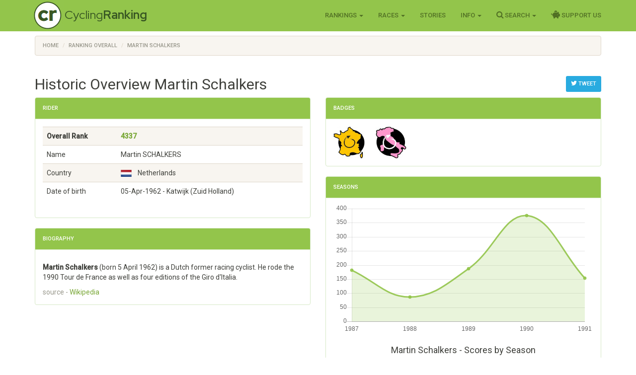

--- FILE ---
content_type: text/html; charset=utf-8
request_url: https://www.cyclingranking.com/rider/7580/martin-schalkers
body_size: 8650
content:

<!DOCTYPE html>
<html>
<head>
    <meta charset="utf-8" />
    <meta name="viewport" content="width=device-width, initial-scale=1.0">
    <title>Martin Schalkers - #4337 best all time pro cyclist - CyclingRanking.com</title>
    <link rel="stylesheet" href="https://use.fontawesome.com/releases/v5.15.4/css/all.css">
    <link href="/content/styles-css-bundle?v=ALNabO2dYJZpBrQ2EaZQcj9ikKLci3znjUsTNSOFOjE1" rel="stylesheet"/>

    

    
    <link rel="canonical" href="/rider/7580/martin-schalkers" />
    <meta name="description" value="Martin Schalkers is rated the #4337 all time best professional cyclist of the world. View his 5 career between 1987 and 1991 on CyclingRanking.com. Get an overview of the major race results of Martin Schalkers and the teams he participated in." />
    <meta name="keywords" content="Martin Schalkers, professional cyclist, results, ranking, best cyclist, cycling history, palmares, career, biography, Transvemij - Van Schilt - Floorgres, TVM - Van Schilt, TVM - Yoko, TVM - Sanyo, Druivenkoers - Overijse, G.P. de Fourmies, G.P. Jef Scherens - Leuven, Dwars door Belgi&#235;, Brabantse Pijl, Meisterschaft von Z&#252;rich, Tour of Ireland - Nissan Classic, Paris - Tours, Kuurne - Brussel - Kuurne, Wincanton Classic, Ronde van Nederland, Kellogg&#39;s Tour of Britain, Tour de France, G.P. de Bess&#232;ges, Etoile de Bess&#232;ges, G.P. de Denain, Scheldeprijs - Schoten, Amstel Gold Race, Giro d&#39;Italia" />
    <link href="/content/edit-styles-css-bundle?v=9DJ0QymVh0R-PBIgv0CcUJr7oP_Hae8FimRhAOArr3A1" rel="stylesheet"/>

    <script src="/bundles/chart-js?v=2pX4hpgptuRG7ymQxEfDAdyDoYLPCZ2xt3jN_GZ-Uek1"></script>

    <meta name="twitter:creator" value="@cyclingranking" />
<meta name="twitter:card" content="summary_large_image">
<meta name="twitter:site" content="@cyclingranking">
<meta name="twitter:title" content="Martin Schalkers ranked #4337 on CyclingRanking.com">
<meta name="twitter:description" content="View the 5 season professional cycling career of Martin Schalkers on CyclingRanking.com. Martin Schalkers is rated the #4337 all time best cyclist of the world.">
<meta name="twitter:image" content="https://www.cyclingranking.com/rider/7580/martin-schalkers/twitter?tw=d3804c7d-81b8-4f43-8c8c-72bbb7529c7b">



    <link href="https://fonts.googleapis.com/css?family=Roboto+Condensed:300,400,500,700" rel="stylesheet" type="text/css">
    <link href="https://fonts.googleapis.com/css?family=Red+Hat+Display:400,700" rel="stylesheet" type="text/css">

    <script>
        function getWidth() { return Math.max(document.body.scrollWidth, document.documentElement.scrollWidth, document.body.offsetWidth, document.documentElement.offsetWidth, document.documentElement.clientWidth) };
    </script>
</head>
<body>
    <header>
        <div class="navbar navbar-inverse navbar-fixed-top">
            <div class="container cr-header">
                <div class="navbar-header">
                    <button type="button" class="navbar-toggle" data-toggle="collapse" data-target=".navbar-collapse">
                        <span class="icon-bar"></span>
                        <span class="icon-bar"></span>
                        <span class="icon-bar"></span>
                    </button>
                    <a class="cr-virt-home navbar-brand" href="/">Cycling<b>Ranking</b></a>
                </div>
                <div class="navbar-collapse collapse">
                    <nav class="yamm">
                        <ul class="nav navbar-nav navbar-right">
                            <li class="dropdown yamm-wide">
                                <a href="#" class="dropdown-toggle" data-toggle="dropdown" role="button">Rankings <span class="caret"></span></a>
                                <ul class="dropdown-menu" role="menu">
                                    <li>
                                        <div class="yamm-content">
                                            <div class="row">
                                                <div class="col-sm-4">
                                                    <div class="yamm-content-part">
                                                        <div class="yamm-header">Riders</div>
                                                        <ul class="list-unstyled yamm-dropdown-menu">
                                                            <li><a href="/riders/overall">Overall 1869 - 2026</a></li>
                                                            <li><a href="/riders/overall/average">Top 10 Year Avg Ranking</a></li>
                                                            <li><a href="/riders/currentyear">2026</a></li>
                                                            <li><a href="/riders/lastyear">2025</a></li>
                                                            <li><a href="/riders/2026">Yearly 1869 - 2026</a></li>
                                                            
                                                        </ul>
                                                    </div>
                                                </div>
                                                <div class="col-sm-4">
                                                    <div class="yamm-content-part">
                                                        <div class="yamm-header">Teams</div>
                                                        <ul class="list-unstyled yamm-dropdown-menu">
                                                            <li><a href="/teams/overall">Overall 1869 - 2026</a></li>
                                                            <li><a href="/teams/2026">Yearly 1869 - 2026</a></li>
                                                            <li><a href="/team-compositions/2026">Team Compositions</a></li>
                                                            <li><a href="/directeur-sportif/overall">Directeurs Sportif</a></li>
                                                            <li><a href="/team-manager/overall">Team Managers</a></li>
                                                            
                                                        </ul>
                                                    </div>
                                                </div>
                                                <div class="yamm-content-part">
                                                    <div class="col-sm-4">
                                                        <div class="yamm-header">Countries</div>
                                                        <ul class="list-unstyled yamm-dropdown-menu">
                                                            <li><a href="/countries/overall">Overall 1869 - 2026</a></li>
                                                            <li><a href="/countries/2026">Yearly 1869 - 2026</a></li>
                                                        </ul>
                                                    </div>
                                                </div>
                                            </div>
                                        </div>
                                    </li>

                                </ul>
                            </li>
                            <li class="dropdown">
                                <a href="#" class="dropdown-toggle" data-toggle="dropdown" role="button">Races <span class="caret"></span></a>
                                <ul class="dropdown-menu" role="menu">
                                    <li><a href="/races">Races Overview</a></li>
                                    <li><a href="/races/2026">Race Calendars 1869 - 2026</a></li>
                                </ul>
                            </li>
                                <li><a href="/stories">Stories</a></li>
                            <li class="dropdown">
                                <a href="#" class="dropdown-toggle" data-toggle="dropdown" role="button">Info <span class="caret"></span></a>
                                <ul class="dropdown-menu" role="menu">
                                    <li><a href="/sources">Inspiration Sources and Help</a></li>
                                    <li><a href="/contact">Contact Us</a></li>
                                    <li><a href="/faq">FAQ</a></li>
                                    <li><a href="/privacy-statement">Privacy Statement</a></li>
                                    
                                </ul>
                            </li>
                            <li class="dropdown">
                                <a href="#" class="dropdown-toggle" data-toggle="dropdown" role="button"><i class="fa fa-search" style="font-size: 120%"></i> Search <span class="caret"></span></a>
                                <ul class="dropdown-menu" role="menu">
                                    <li><a href="" id="menuSearchRider">Search rider</a></li>
                                    <li><a href="" id="menuSearchTeam">Search team</a></li>
                                    <li><a href="" id="menuSearchRace">Search race</a></li>
                                </ul>
                            </li>
                            
                            <li><a href="/support-us"><i class="fas fa-piggy-bank" style="font-size: 120%"></i> Support Us</a></li>

                            
                        </ul>
                    </nav>
                </div>
            </div>
        </div>
        <div class="container body-content">
            
    <div class="row" style="margin-top: 10px;">
        <div class=" col-md-12">

            <ol vocab="http://schema.org/" typeof="BreadcrumbList" class="breadcrumb">
<li property="itemListElement" typeof="ListItem"><a property="item" typeof="WebPage" href="https://www.cyclingranking.com/"><span property="name">Home</span></a><meta property="position" content="1"></li>
<li property="itemListElement" typeof="ListItem"><a property="item" typeof="WebPage" href="https://www.cyclingranking.com/riders/overall"><span property="name">Ranking Overall</span></a><meta property="position" content="2"></li>
<li property="itemListElement" typeof="ListItem"><a property="item" typeof="WebPage" href="https://www.cyclingranking.com/rider/7580/martin-schalkers"><span property="name">Martin Schalkers</span></a><meta property="position" content="3"></li>
</ol>
        </div>
    </div>

            <div class="row">
                <div class="col-md-12 alert-container"></div>
            </div>
        </div>
        <div id="modalSearchRider" class="modal fade">
            <form action="/riders/search" method="GET">
                <div class="modal-dialog modal-sm">
                    <div class="modal-content">
                        <div class="modal-header">
                            <button type="button" class="close" data-dismiss="modal" aria-hidden="true">&times;</button>
                            <h4 class="modal-title">Search Rider</h4>
                        </div>
                        <div class="modal-body">
                            <input type="text" name="lastName" class="form-control focus" id="txtSearchLastName" placeholder="Last name">
                        </div>
                        <div class="modal-footer">
                            <input type="submit" class="btn btn-primary" value="Search" />
                        </div>
                    </div>
                </div>
            </form>
        </div>
        <div id="modalSearchTeam" class="modal fade">
            <form action="/teams/search" method="GET">
                <div class="modal-dialog modal-sm">
                    <div class="modal-content">
                        <div class="modal-header">
                            <button type="button" class="close" data-dismiss="modal" aria-hidden="true">&times;</button>
                            <h4 class="modal-title">Search Team</h4>
                        </div>
                        <div class="modal-body">
                            <input type="text" name="tn" class="form-control focus" id="txtSearchTeamName" placeholder="Team name">
                        </div>
                        <div class="modal-footer">
                            <input type="submit" class="btn btn-primary" value="Search" />
                        </div>
                    </div>
                </div>
            </form>
        </div>
        <div id="modalSearchRace" class="modal fade">
            <form action="/races/search" method="GET">
                <div class="modal-dialog modal-sm">
                    <div class="modal-content">
                        <div class="modal-header">
                            <button type="button" class="close" data-dismiss="modal" aria-hidden="true">&times;</button>
                            <h4 class="modal-title">Search Race</h4>
                        </div>
                        <div class="modal-body">
                            <input type="text" name="rn" class="form-control focus" id="txtSearchRaceName" placeholder="Race name">
                        </div>
                        <div class="modal-footer">
                            <input type="submit" class="btn btn-primary" value="Search" />
                        </div>
                    </div>
                </div>
            </form>
        </div>
    </header>
    <main>
        <div class="container body-content">
            

<div style="float: right; margin-top: 20px;">
        <a class="btn btn-sm btn-info"
           href="https://twitter.com/intent/tweet?text=View the 5 season career of Martin Schalkers, ranked %234337 on CyclingRanking.&url=https%3a%2f%2fwww.cyclingranking.com%2frider%2f7580%2fmartin-schalkers&hashtags=MartinSchalkers"
           target="_blank"><i class="fa fa-twitter" style="font-size: 120%;"></i> Tweet</a>
</div>
<h2>Historic Overview Martin Schalkers</h2>
<div class="row">
    <div class="col-md-6">
        <div class="panel panel-success">
            <div class="panel-heading">
                <h3 class="panel-title">Rider</h3>
            </div>
            <div class="panel-body">

                <div class="table-responsive">
                    <table class="table table-striped">
                        <tbody>
                                <tr style="font-weight: bold"><td>Overall Rank</td><td><a href="/riders/overall?page=44">4337</a></td></tr>
                            <tr><td>Name</td><td>Martin SCHALKERS</td></tr>
                            <tr><td>Country</td><td><div class="flag flag-nl" title="Netherlands"></div>&nbsp;&nbsp;Netherlands</td></tr>
                            <tr><td>Date of birth</td><td>05-Apr-1962  - Katwijk (Zuid Holland)</td></tr>
                                                    </tbody>
                    </table>
                </div>
            </div>
        </div>
            <div class="panel panel-success">
                <div class="panel-heading">
                    <h3 class="panel-title">Biography</h3>
                </div>
                <div class="panel-body">
                    <div>
                        <p class="mw-empty-elt">
</p>

<p><b>Martin Schalkers</b> (born 5 April 1962) is a Dutch former racing cyclist. He rode the 1990 Tour de France as well as four editions of the Giro d'Italia.
</p>
                    </div>
                    <div class="text-muted">source - <a href="https://en.wikipedia.org/wiki/Martin_Schalkers" target="_blank">Wikipedia</a></div>
                </div>
            </div>
    </div>
    
    <div class="col-md-6">
            <div class="panel panel-success">
                <div class="panel-heading">
                    <h3 class="panel-title">Badges</h3>
                </div>
                <div class="panel-body" style="margin: -10px;">
                        <span class="cr-badge">
                            <img class="cr-badge-icon" src="/content/Images/badges/TourFinishedBadge.jpg" data-rel="cr-badge"
                                 data-placement="top" data-content="<div class='cr-badge-popover'><img src='/content/Images/badges/TourFinishedBadge-lg.jpg' style='float:left;'><div class='cr-popover-title'>Tour Finisher Badge</div><div>The Tour Finisher Badge is granted to every rider that successfully finished the race of races, Le Tour de France!</div>" />
                        </span>
                        <span class="cr-badge">
                            <img class="cr-badge-icon" src="/content/Images/badges/GiroFinishedBadge.jpg" data-rel="cr-badge"
                                 data-placement="top" data-content="<div class='cr-badge-popover'><img src='/content/Images/badges/GiroFinishedBadge-lg.jpg' style='float:left;'><div class='cr-popover-title'>Giro Finisher Badge</div><div>The Giro Finisher Badge is granted to every rider that successfully finished the most classy of races, Il Giro d&#39;Italia!</div>" />
                        </span>
                </div>
            </div>
                <div class="panel panel-success">
            <div class="panel-heading">
                <h3 class="panel-title">Seasons</h3>
            </div>
            <div class="panel-body">
                <div><canvas id="riderSeasonsChart"></canvas></div>
                <h4 class="text-center" style="margin-top: 20px;">
                    Martin Schalkers - Scores by Season
                </h4>
                <script>
var ctx = document.getElementById("riderSeasonsChart").getContext("2d");
var data = JSON.parse('{"labels":["1987","1988","1989","1990","1991"],"datasets":[{"label":"Scores","backgroundColor":"rgba(147,197,75,0.2)","borderColor":"rgba(147,197,75,0.9)","pointBorderColor":"rgba(147,197,75,0.9)","pointBackgroundColor":"rgba(147,197,75,0.9)","data":[182,87,187,375,154]}]}');

var options = {
    scales: {
        xAxes: [{ gridLines: { display: false } }],
        yAxes: [{ type: "linear", ticks: { beginAtZero: true } }]
    },


    responsive: true,
maintainAspectRatio: true,
    legend: { display: false }
};

var myChart = new Chart(ctx,
{
    type: 'line',
    data: data,
    options: options
});
</script>
                <div class="table-responsive">
                    <table class="table cr-rider-years">
                        <thead>
                            <tr>
                                <th class="cr-rider-rank" />
                                <th>Year</th>
                                <th>Team</th>
                                <th class="cr-rider-score">Score</th>
                                <th class="cr-rider-score">Rank</th>
                                <th></th>
                            </tr>
                        </thead>

                            <tr class="active">
                                <td class="cr-rider-rank">1.</td>
                                <td>
                                        <a href="/riders/1987?page=4">1987</a>
                                </td>
                                <td><a href="/teams/1987/2166/transvemij-van-schilt-floorgres">Transvemij - Van Schilt - Floorgres</a></td>
                                <td class="cr-rider-score">182</td>
                                <td class="cr-rider-score">313</td>
                                    <td class="cr-td-toggle-button"><button class="btn btn-link toggleRaceResults" data-year="1987" data-rider-name="Martin Schalkers"><i class="fa fa-caret-down fa-lg text-success"></i></button></td>
                            </tr>
                                <tbody class="cr-race-results" style="display: none;" id="1987">
                                            <tr class="cr-race">
                                                <td class="cr-rider-rank"></td>
                                                <td>25/08 </td>
                                                <td colspan="2">
                                                        <b><a href="/races/1987/druivenkoers-overijse">Druivenkoers - Overijse</a></b>
                                                </td>
                                                <td class="cr-rider-rank">28</td>
                                                <td></td>
                                            </tr>
                                            <tr class="cr-race">
                                                <td class="cr-rider-rank"></td>
                                                <td>13/09 </td>
                                                <td colspan="2">
                                                        <b><a href="/races/1987/gp-de-fourmies">G.P. de Fourmies</a></b>
                                                </td>
                                                <td class="cr-rider-rank">4</td>
                                                <td></td>
                                            </tr>
                                            <tr class="cr-race">
                                                <td class="cr-rider-rank"></td>
                                                <td>20/09 </td>
                                                <td colspan="2">
                                                        <b><a href="/races/1987/gp-jef-scherens-leuven">G.P. Jef Scherens - Leuven</a></b>
                                                </td>
                                                <td class="cr-rider-rank">7</td>
                                                <td></td>
                                            </tr>
                                    <tr class="cr-race">
                                        <td colspan="2"></td>
                                        <td colspan="4"><a href="/rider/7580/martin-schalkers/results#1987">More results...</a></td>
                                    </tr>
                                </tbody>
                            <tr class="active">
                                <td class="cr-rider-rank">2.</td>
                                <td>
                                        <a href="/riders/1988?page=5">1988</a>
                                </td>
                                <td><a href="/teams/1988/2187/tvm-van-schilt">TVM - Van Schilt</a></td>
                                <td class="cr-rider-score">87</td>
                                <td class="cr-rider-score">468</td>
                                    <td class="cr-td-toggle-button"><button class="btn btn-link toggleRaceResults" data-year="1988" data-rider-name="Martin Schalkers"><i class="fa fa-caret-down fa-lg text-success"></i></button></td>
                            </tr>
                                <tbody class="cr-race-results" style="display: none;" id="1988">
                                            <tr class="cr-race">
                                                <td class="cr-rider-rank"></td>
                                                <td>24/03 </td>
                                                <td colspan="2">
                                                        <b><a href="/races/1988/dwars-door-vlaanderen">Dwars door Belgi&#235;</a></b>
                                                </td>
                                                <td class="cr-rider-rank">5</td>
                                                <td></td>
                                            </tr>
                                            <tr class="cr-race">
                                                <td class="cr-rider-rank"></td>
                                                <td>27/03 </td>
                                                <td colspan="2">
                                                        <b><a href="/races/1988/brabantse-pijl">Brabantse Pijl</a></b>
                                                </td>
                                                <td class="cr-rider-rank">24</td>
                                                <td></td>
                                            </tr>
                                            <tr class="cr-race">
                                                <td class="cr-rider-rank"></td>
                                                <td>21/08 </td>
                                                <td colspan="2">
                                                        <b><a href="/races/1988/meisterschaft-von-zurich">Meisterschaft von Z&#252;rich</a></b>
                                                </td>
                                                <td class="cr-rider-rank">24</td>
                                                <td></td>
                                            </tr>
                                            <tr class="cr-race">
                                                <td class="cr-rider-rank"></td>
                                                <td>11/09 </td>
                                                <td colspan="2">
                                                        <b><a href="/races/1988/gp-de-fourmies">G.P. de Fourmies</a></b>
                                                </td>
                                                <td class="cr-rider-rank">22</td>
                                                <td></td>
                                            </tr>
                                            <tr class="cr-race">
                                                <td class="cr-rider-rank"></td>
                                                <td></td>
                                                <td style="border-top-width: 1px;" colspan="2">
                                                    <b><a href="/races/1988/tour-of-ireland-nissan-classic/stages">Tour of Ireland - Nissan Classic</a></b>
                                                </td>
                                                <td></td>
                                                <td></td>
                                            </tr>
                                                <tr class="">
                                                    <td class="cr-rider-rank"></td>
                                                    <td>28/09 </td>
                                                    <td colspan="2">
                                                            <a href="/races/1988/tour-of-ireland-nissan-classic/stages/stage-1">
                                                                    <span>Stage 1</span>
                                                            </a>
                                                    </td>
                                                    <td class="cr-rider-rank">25</td>
                                                    <td></td>
                                                </tr>
                                                <tr class="">
                                                    <td class="cr-rider-rank"></td>
                                                    <td>01/10 </td>
                                                    <td colspan="2">
                                                            <a href="/races/1988/tour-of-ireland-nissan-classic/stages/stage-4">
                                                                    <span>Stage 4</span>
                                                            </a>
                                                    </td>
                                                    <td class="cr-rider-rank">12</td>
                                                    <td></td>
                                                </tr>
                                                <tr class="">
                                                    <td class="cr-rider-rank"></td>
                                                    <td>02/10 </td>
                                                    <td colspan="2">
                                                            <a href="/races/1988/tour-of-ireland-nissan-classic/stages/stage-5">
                                                                    <span>Stage 5</span>
                                                            </a>
                                                    </td>
                                                    <td class="cr-rider-rank">10</td>
                                                    <td></td>
                                                </tr>
                                                <tr class="">
                                                    <td class="cr-rider-rank"></td>
                                                    <td>02/10 </td>
                                                    <td colspan="2">
                                                            <a href="/races/1988/tour-of-ireland-nissan-classic">General Classification</a>
                                                    </td>
                                                    <td class="cr-rider-rank">29</td>
                                                    <td></td>
                                                </tr>
                                            <tr class="cr-race">
                                                <td class="cr-rider-rank"></td>
                                                <td>09/10 </td>
                                                <td colspan="2">
                                                        <b><a href="/races/1988/paris-tours">Paris - Tours</a></b>
                                                </td>
                                                <td class="cr-rider-rank">42</td>
                                                <td></td>
                                            </tr>
                                    <tr class="cr-race">
                                        <td colspan="2"></td>
                                        <td colspan="4"><a href="/rider/7580/martin-schalkers/results#1988">More results...</a></td>
                                    </tr>
                                </tbody>
                            <tr class="active">
                                <td class="cr-rider-rank">3.</td>
                                <td>
                                        <a href="/riders/1989?page=4">1989</a>
                                </td>
                                <td><a href="/teams/1989/2187/tvm-van-schilt">TVM - Van Schilt</a></td>
                                <td class="cr-rider-score">187</td>
                                <td class="cr-rider-score">303</td>
                                    <td class="cr-td-toggle-button"><button class="btn btn-link toggleRaceResults" data-year="1989" data-rider-name="Martin Schalkers"><i class="fa fa-caret-down fa-lg text-success"></i></button></td>
                            </tr>
                                <tbody class="cr-race-results" style="display: none;" id="1989">
                                            <tr class="cr-race">
                                                <td class="cr-rider-rank"></td>
                                                <td>05/03 </td>
                                                <td colspan="2">
                                                        <b><a href="/races/1989/kuurne-brussel-kuurne">Kuurne - Brussel - Kuurne</a></b>
                                                </td>
                                                <td class="cr-rider-rank">5</td>
                                                <td></td>
                                            </tr>
                                            <tr class="cr-race">
                                                <td class="cr-rider-rank"></td>
                                                <td>30/07 </td>
                                                <td colspan="2">
                                                        <b><a href="/races/1989/wincanton-classic">Wincanton Classic</a></b>
                                                </td>
                                                <td class="cr-rider-rank">47</td>
                                                <td></td>
                                            </tr>
                                            <tr class="cr-race">
                                                <td class="cr-rider-rank"></td>
                                                <td></td>
                                                <td style="border-top-width: 1px;" colspan="2">
                                                    <b><a href="/races/1989/ronde-van-nederland/stages">Ronde van Nederland</a></b>
                                                </td>
                                                <td></td>
                                                <td></td>
                                            </tr>
                                                <tr class="">
                                                    <td class="cr-rider-rank"></td>
                                                    <td>19/08 </td>
                                                    <td colspan="2">
                                                            <a href="/races/1989/ronde-van-nederland">General Classification</a>
                                                    </td>
                                                    <td class="cr-rider-rank">33</td>
                                                    <td></td>
                                                </tr>
                                            <tr class="cr-race">
                                                <td class="cr-rider-rank"></td>
                                                <td></td>
                                                <td style="border-top-width: 1px;" colspan="2">
                                                    <b><a href="/races/1989/tour-of-britain/stages">Kellogg&#39;s Tour of Britain</a></b>
                                                </td>
                                                <td></td>
                                                <td></td>
                                            </tr>
                                                <tr class="">
                                                    <td class="cr-rider-rank"></td>
                                                    <td>03/09 </td>
                                                    <td colspan="2">
                                                            <a href="/races/1989/tour-of-britain/stages/stage-5">
                                                                    <span>Stage 5</span>
                                                            </a>
                                                    </td>
                                                    <td class="cr-rider-rank">15</td>
                                                    <td></td>
                                                </tr>
                                    <tr class="cr-race">
                                        <td colspan="2"></td>
                                        <td colspan="4"><a href="/rider/7580/martin-schalkers/results#1989">More results...</a></td>
                                    </tr>
                                </tbody>
                            <tr class="active">
                                <td class="cr-rider-rank">4.</td>
                                <td>
                                        <a href="/riders/1990?page=2">1990</a>
                                </td>
                                <td><a href="/teams/1990/2187/tvm-yoko">TVM - Yoko</a></td>
                                <td class="cr-rider-score">375</td>
                                <td class="cr-rider-score">186</td>
                                    <td class="cr-td-toggle-button"><button class="btn btn-link toggleRaceResults" data-year="1990" data-rider-name="Martin Schalkers"><i class="fa fa-caret-down fa-lg text-success"></i></button></td>
                            </tr>
                                <tbody class="cr-race-results" style="display: none;" id="1990">
                                            <tr class="cr-race">
                                                <td class="cr-rider-rank"></td>
                                                <td></td>
                                                <td style="border-top-width: 1px;" colspan="2">
                                                    <b><a href="/races/1990/tour-de-france/stages">Tour de France</a></b>
                                                </td>
                                                <td></td>
                                                <td></td>
                                            </tr>
                                                <tr class="">
                                                    <td class="cr-rider-rank"></td>
                                                    <td>03/07 </td>
                                                    <td colspan="2">
                                                            <a href="/races/1990/tour-de-france/stages/stage-4">
                                                                    <span>Stage 4</span>
                                                            </a>
                                                    </td>
                                                    <td class="cr-rider-rank">10</td>
                                                    <td></td>
                                                </tr>
                                                <tr class="">
                                                    <td class="cr-rider-rank"></td>
                                                    <td>19/07 </td>
                                                    <td colspan="2">
                                                            <a href="/races/1990/tour-de-france/stages/stage-18">
                                                                    <span>Stage 18</span>
                                                            </a>
                                                    </td>
                                                    <td class="cr-rider-rank">10</td>
                                                    <td></td>
                                                </tr>
                                    <tr class="cr-race">
                                        <td colspan="2"></td>
                                        <td colspan="4"><a href="/rider/7580/martin-schalkers/results#1990">More results...</a></td>
                                    </tr>
                                </tbody>
                            <tr class="active">
                                <td class="cr-rider-rank">5.</td>
                                <td>
                                        <a href="/riders/1991?page=4">1991</a>
                                </td>
                                <td><a href="/teams/1991/2187/tvm-sanyo">TVM - Sanyo</a></td>
                                <td class="cr-rider-score">154</td>
                                <td class="cr-rider-score">336</td>
                                    <td class="cr-td-toggle-button"><button class="btn btn-link toggleRaceResults" data-year="1991" data-rider-name="Martin Schalkers"><i class="fa fa-caret-down fa-lg text-success"></i></button></td>
                            </tr>
                                <tbody class="cr-race-results" style="display: none;" id="1991">
                                            <tr class="cr-race">
                                                <td class="cr-rider-rank"></td>
                                                <td>05/02 </td>
                                                <td colspan="2">
                                                        <b><a href="/races/1991/gp-d-ouverture-la-marseillaise">G.P. de Bess&#232;ges</a></b>
                                                </td>
                                                <td class="cr-rider-rank">16</td>
                                                <td></td>
                                            </tr>
                                            <tr class="cr-race">
                                                <td class="cr-rider-rank"></td>
                                                <td></td>
                                                <td style="border-top-width: 1px;" colspan="2">
                                                    <b><a href="/races/1991/etoile-de-besseges/stages">Etoile de Bess&#232;ges</a></b>
                                                </td>
                                                <td></td>
                                                <td></td>
                                            </tr>
                                                <tr class="">
                                                    <td class="cr-rider-rank"></td>
                                                    <td>10/02 </td>
                                                    <td colspan="2">
                                                            <a href="/races/1991/etoile-de-besseges">General Classification</a>
                                                    </td>
                                                    <td class="cr-rider-rank">31</td>
                                                    <td></td>
                                                </tr>
                                            <tr class="cr-race">
                                                <td class="cr-rider-rank"></td>
                                                <td>03/03 </td>
                                                <td colspan="2">
                                                        <b><a href="/races/1991/kuurne-brussel-kuurne">Kuurne - Brussel - Kuurne</a></b>
                                                </td>
                                                <td class="cr-rider-rank">21</td>
                                                <td></td>
                                            </tr>
                                            <tr class="cr-race">
                                                <td class="cr-rider-rank"></td>
                                                <td>11/04 </td>
                                                <td colspan="2">
                                                        <b><a href="/races/1991/gp-de-denain">G.P. de Denain</a></b>
                                                </td>
                                                <td class="cr-rider-rank">2</td>
                                                <td></td>
                                            </tr>
                                            <tr class="cr-race">
                                                <td class="cr-rider-rank"></td>
                                                <td>24/04 </td>
                                                <td colspan="2">
                                                        <b><a href="/races/1991/scheldeprijs-schoten">Scheldeprijs - Schoten</a></b>
                                                </td>
                                                <td class="cr-rider-rank">42</td>
                                                <td></td>
                                            </tr>
                                            <tr class="cr-race">
                                                <td class="cr-rider-rank"></td>
                                                <td>27/04 </td>
                                                <td colspan="2">
                                                        <b><a href="/races/1991/amstel-gold-race">Amstel Gold Race</a></b>
                                                </td>
                                                <td class="cr-rider-rank">45</td>
                                                <td></td>
                                            </tr>
                                            <tr class="cr-race">
                                                <td class="cr-rider-rank"></td>
                                                <td></td>
                                                <td style="border-top-width: 1px;" colspan="2">
                                                    <b><a href="/races/1991/giro-d-italia/stages">Giro d&#39;Italia</a></b>
                                                </td>
                                                <td></td>
                                                <td></td>
                                            </tr>
                                                <tr class="">
                                                    <td class="cr-rider-rank"></td>
                                                    <td>16/06 </td>
                                                    <td colspan="2">
                                                            <a href="/races/1991/giro-d-italia/stages/stage-21">
                                                                    <span>Stage 21</span>
                                                            </a>
                                                    </td>
                                                    <td class="cr-rider-rank">10</td>
                                                    <td></td>
                                                </tr>
                                    <tr class="cr-race">
                                        <td colspan="2"></td>
                                        <td colspan="4"><a href="/rider/7580/martin-schalkers/results#1991">More results...</a></td>
                                    </tr>
                                </tbody>
                        <tfoot>
                            <tr>
                                <td colspan="1"></td>
                                <td colspan="2" class="text-right"><span style="font-weight: bold">Overall:</span></td>
                                <td class="cr-rider-score"><span style="font-weight: bold">985</span></td>
                                <td class="cr-rider-score"><span style="font-weight: bold">4337</span></td>
                                <td></td>
                            </tr>
                        </tfoot>
                    </table>
                </div>
            </div>
        </div>
    </div>
</div>

        </div>
    </main>
<footer id="footer">
    <div class="container">
        
            
            
            
        
        <div class="text-muted" style="font-size: 90%">&copy; 2026 - CyclingRanking.com</div>
    </div>
</footer>
    <script src="/bundles/standard-end-js?v=pmcyiTS6kIAFdUjj6dpcP2SyVxoWVPGBumDlLZM-lqg1"></script>

    
    
    



</body>
</html>
